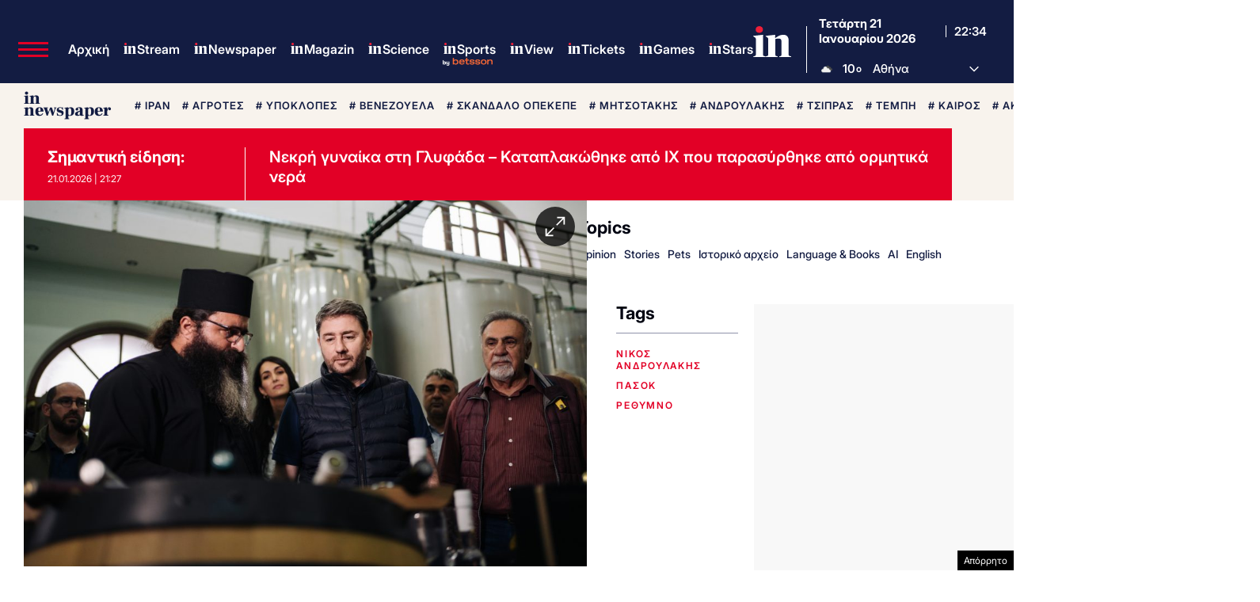

--- FILE ---
content_type: text/html; charset=UTF-8
request_url: https://www.in.gr/wp-content/themes/whsk_in.gr/weather_api.php
body_size: 970
content:
{"time":"202601220026","exp_time":"202601220326","cities":[{"cityName":"\u0391\u03b8\u03ae\u03bd\u03b1","cityCode":"Athens,GR","cityslug":"athensgr"},{"cityName":"\u03a0\u03b5\u03b9\u03c1\u03b1\u03b9\u03ac\u03c2","cityCode":"Piraeus,GR","cityslug":"piraeusgr"},{"cityName":"\u0398\u03b5\u03c3\u03c3\u03b1\u03bb\u03bf\u03bd\u03af\u03ba\u03b7","cityCode":"Thessaloniki,GR","cityslug":"thessalonikigr"},{"cityName":"\u03a7\u03b1\u03bb\u03ba\u03af\u03b4\u03b1","cityCode":"Chalkida,GR","cityslug":"chalkidagr"},{"cityName":"\u039b\u03b1\u03bc\u03af\u03b1","cityCode":"Lamia,GR","cityslug":"lamiagr"},{"cityName":"\u039a\u03b1\u03c1\u03c0\u03b5\u03bd\u03ae\u03c3\u03b9","cityCode":"Karpenisi,GR","cityslug":"karpenisigr"},{"cityName":"\u0386\u03c1\u03c4\u03b1","cityCode":"Arta,GR","cityslug":"artagr"},{"cityName":"\u0399\u03c9\u03ac\u03bd\u03bd\u03b9\u03bd\u03b1","cityCode":"Ioannina,GR","cityslug":"ioanninagr"},{"cityName":"\u03a0\u03cd\u03c1\u03b3\u03bf\u03c2","cityCode":"Pyrgos,GR","cityslug":"pyrgosgr"},{"cityName":"\u039a\u03b1\u03bb\u03b1\u03bc\u03ac\u03c4\u03b1","cityCode":"Kalamata,GR","cityslug":"kalamatagr"},{"cityName":"\u03a3\u03c0\u03ac\u03c1\u03c4\u03b7","cityCode":"Sparti,GR","cityslug":"spartigr"},{"cityName":"\u03a0\u03ac\u03c4\u03c1\u03b1","cityCode":"P\u00e1trai,GR","cityslug":"patragr"},{"cityName":"\u039b\u03b5\u03c5\u03ba\u03ac\u03b4\u03b1","cityCode":"Lefkada,GR","cityslug":"lefkadagr"},{"cityName":"\u039b\u03ac\u03c1\u03b9\u03c3\u03b1","cityCode":"Larissa,GR","cityslug":"larissagr"},{"cityName":"\u03a4\u03c1\u03af\u03ba\u03b1\u03bb\u03b1","cityCode":"Trikala,GR","cityslug":"trikalagr"},{"cityName":"\u0392\u03cc\u03bb\u03bf\u03c2","cityCode":"Volos,GR","cityslug":"volosgr"},{"cityName":"\u039a\u03b1\u03c4\u03b5\u03c1\u03af\u03bd\u03b7","cityCode":"Katerini,GR","cityslug":"katerinigr"},{"cityName":"\u03a3\u03ad\u03c1\u03c1\u03b5\u03c2","cityCode":"Serres,GR","cityslug":"serresgr"},{"cityName":"\u039a\u03b1\u03b2\u03ac\u03bb\u03b1","cityCode":"Kavala,GR","cityslug":"kavalagr"},{"cityName":"\u0391\u03bb\u03b5\u03be\u03b1\u03bd\u03b4\u03c1\u03bf\u03cd\u03c0\u03bf\u03bb\u03b7","cityCode":"Alexandroupoli,GR","cityslug":"alexandroupoligr"},{"cityName":"\u0397\u03c1\u03ac\u03ba\u03bb\u03b5\u03b9\u03bf","cityCode":"Heraklion,GR","cityslug":"herakliongr"},{"cityName":"\u03a7\u03b1\u03bd\u03b9\u03ac","cityCode":"Chania,GR","cityslug":"chaniagr"},{"cityName":"\u03a1\u03cc\u03b4\u03bf\u03c2","cityCode":"Rhodes,GR","cityslug":"rhodesgr"},{"cityName":"\u039c\u03cd\u03ba\u03bf\u03bd\u03bf\u03c2","cityCode":"Mykonos,GR","cityslug":"mykonosgr"}],"weather":{"athensgr":{"temp_num":10,"humidity":94,"wind_speed":2.68,"description":"\u03b1\u03c1\u03b1\u03b9\u03ad\u03c2 \u03bd\u03b5\u03c6\u03ce\u03c3\u03b5\u03b9\u03c2","temp_ico":"\/wp-content\/themes\/ingr_v2\/common\/imgs\/weather\/04n@2x.webp"},"piraeusgr":{"temp_num":10,"humidity":93,"wind_speed":1.54,"description":"\u03b1\u03c1\u03b1\u03b9\u03ad\u03c2 \u03bd\u03b5\u03c6\u03ce\u03c3\u03b5\u03b9\u03c2","temp_ico":"\/wp-content\/themes\/ingr_v2\/common\/imgs\/weather\/04n@2x.webp"},"thessalonikigr":{"temp_num":5,"humidity":86,"wind_speed":3.58,"description":"\u03b1\u03c1\u03b1\u03b9\u03ad\u03c2 \u03bd\u03b5\u03c6\u03ce\u03c3\u03b5\u03b9\u03c2","temp_ico":"\/wp-content\/themes\/ingr_v2\/common\/imgs\/weather\/04n@2x.webp"},"chalkidagr":{"temp_num":7,"humidity":93,"wind_speed":3.95,"description":"\u03b1\u03c5\u03be\u03b7\u03bc\u03ad\u03bd\u03b5\u03c2 \u03bd\u03b5\u03c6\u03ce\u03c3\u03b5\u03b9\u03c2","temp_ico":"\/wp-content\/themes\/ingr_v2\/common\/imgs\/weather\/04n@2x.webp"},"lamiagr":{"temp_num":6,"humidity":89,"wind_speed":3.13,"description":"\u03b1\u03c5\u03be\u03b7\u03bc\u03ad\u03bd\u03b5\u03c2 \u03bd\u03b5\u03c6\u03ce\u03c3\u03b5\u03b9\u03c2","temp_ico":"\/wp-content\/themes\/ingr_v2\/common\/imgs\/weather\/04n@2x.webp"},"karpenisigr":{"temp_num":-1,"humidity":92,"wind_speed":2.56,"description":"\u03b1\u03c5\u03be\u03b7\u03bc\u03ad\u03bd\u03b5\u03c2 \u03bd\u03b5\u03c6\u03ce\u03c3\u03b5\u03b9\u03c2","temp_ico":"\/wp-content\/themes\/ingr_v2\/common\/imgs\/weather\/04n@2x.webp"},"artagr":{"temp_num":9,"humidity":85,"wind_speed":3.02,"description":"\u03b1\u03c5\u03be\u03b7\u03bc\u03ad\u03bd\u03b5\u03c2 \u03bd\u03b5\u03c6\u03ce\u03c3\u03b5\u03b9\u03c2","temp_ico":"\/wp-content\/themes\/ingr_v2\/common\/imgs\/weather\/04n@2x.webp"},"ioanninagr":{"temp_num":4,"humidity":100,"wind_speed":0,"description":"\u03b1\u03c3\u03b8\u03b5\u03bd\u03b5\u03af\u03c2 \u03b2\u03c1\u03bf\u03c7\u03bf\u03c0\u03c4\u03ce\u03c3\u03b5\u03b9\u03c2","temp_ico":"\/wp-content\/themes\/ingr_v2\/common\/imgs\/weather\/10n@2x.webp"},"pyrgosgr":{"temp_num":10,"humidity":87,"wind_speed":4.31,"description":"\u03b2\u03c1\u03bf\u03c7\u03bf\u03c0\u03c4\u03ce\u03c3\u03b5\u03b9\u03c2 \u03bc\u03ad\u03c4\u03c1\u03b9\u03b1\u03c2 \u03ad\u03bd\u03c4\u03b1\u03c3\u03b7\u03c2","temp_ico":"\/wp-content\/themes\/ingr_v2\/common\/imgs\/weather\/10n@2x.webp"},"kalamatagr":{"temp_num":12,"humidity":85,"wind_speed":1.54,"description":"\u03b1\u03c1\u03b1\u03b9\u03ad\u03c2 \u03bd\u03b5\u03c6\u03ce\u03c3\u03b5\u03b9\u03c2","temp_ico":"\/wp-content\/themes\/ingr_v2\/common\/imgs\/weather\/04n@2x.webp"},"spartigr":{"temp_num":11,"humidity":98,"wind_speed":1.06,"description":"\u03b1\u03c5\u03be\u03b7\u03bc\u03ad\u03bd\u03b5\u03c2 \u03bd\u03b5\u03c6\u03ce\u03c3\u03b5\u03b9\u03c2","temp_ico":"\/wp-content\/themes\/ingr_v2\/common\/imgs\/weather\/04n@2x.webp"},"patragr":{"temp_num":8,"humidity":84,"wind_speed":6.58,"description":"\u03b1\u03c5\u03be\u03b7\u03bc\u03ad\u03bd\u03b5\u03c2 \u03bd\u03b5\u03c6\u03ce\u03c3\u03b5\u03b9\u03c2","temp_ico":"\/wp-content\/themes\/ingr_v2\/common\/imgs\/weather\/04n@2x.webp"},"lefkadagr":{"temp_num":9,"humidity":87,"wind_speed":2.06,"description":"\u03b1\u03c5\u03be\u03b7\u03bc\u03ad\u03bd\u03b5\u03c2 \u03bd\u03b5\u03c6\u03ce\u03c3\u03b5\u03b9\u03c2","temp_ico":"\/wp-content\/themes\/ingr_v2\/common\/imgs\/weather\/04n@2x.webp"},"larissagr":{"temp_num":4,"humidity":92,"wind_speed":0.94,"description":"\u03b1\u03c5\u03be\u03b7\u03bc\u03ad\u03bd\u03b5\u03c2 \u03bd\u03b5\u03c6\u03ce\u03c3\u03b5\u03b9\u03c2","temp_ico":"\/wp-content\/themes\/ingr_v2\/common\/imgs\/weather\/04n@2x.webp"},"trikalagr":{"temp_num":3,"humidity":96,"wind_speed":0.88,"description":"\u03b1\u03c5\u03be\u03b7\u03bc\u03ad\u03bd\u03b5\u03c2 \u03bd\u03b5\u03c6\u03ce\u03c3\u03b5\u03b9\u03c2","temp_ico":"\/wp-content\/themes\/ingr_v2\/common\/imgs\/weather\/04n@2x.webp"},"volosgr":{"temp_num":4,"humidity":96,"wind_speed":4.92,"description":"\u03b1\u03c5\u03be\u03b7\u03bc\u03ad\u03bd\u03b5\u03c2 \u03bd\u03b5\u03c6\u03ce\u03c3\u03b5\u03b9\u03c2","temp_ico":"\/wp-content\/themes\/ingr_v2\/common\/imgs\/weather\/04n@2x.webp"},"katerinigr":{"temp_num":3,"humidity":100,"wind_speed":1.92,"description":"\u03b1\u03c5\u03be\u03b7\u03bc\u03ad\u03bd\u03b5\u03c2 \u03bd\u03b5\u03c6\u03ce\u03c3\u03b5\u03b9\u03c2","temp_ico":"\/wp-content\/themes\/ingr_v2\/common\/imgs\/weather\/04n@2x.webp"},"serresgr":{"temp_num":1,"humidity":94,"wind_speed":1.09,"description":"\u03ae\u03c0\u03b9\u03b5\u03c2 \u03c7\u03b9\u03bf\u03bd\u03bf\u03c0\u03c4\u03ce\u03c3\u03b5\u03b9\u03c2","temp_ico":"\/wp-content\/themes\/ingr_v2\/common\/imgs\/weather\/13n@2x.webp"},"kavalagr":{"temp_num":7,"humidity":87,"wind_speed":4.12,"description":"\u03b1\u03c5\u03be\u03b7\u03bc\u03ad\u03bd\u03b5\u03c2 \u03bd\u03b5\u03c6\u03ce\u03c3\u03b5\u03b9\u03c2","temp_ico":"\/wp-content\/themes\/ingr_v2\/common\/imgs\/weather\/04n@2x.webp"},"alexandroupoligr":{"temp_num":5,"humidity":81,"wind_speed":7.72,"description":"\u03b1\u03c5\u03be\u03b7\u03bc\u03ad\u03bd\u03b5\u03c2 \u03bd\u03b5\u03c6\u03ce\u03c3\u03b5\u03b9\u03c2","temp_ico":"\/wp-content\/themes\/ingr_v2\/common\/imgs\/weather\/04n@2x.webp"},"herakliongr":{"temp_num":14,"humidity":72,"wind_speed":10.28,"description":"\u03c3\u03c0\u03bf\u03c1\u03b1\u03b4\u03b9\u03ba\u03ad\u03c2 \u03bd\u03b5\u03c6\u03ce\u03c3\u03b5\u03b9\u03c2","temp_ico":"\/wp-content\/themes\/ingr_v2\/common\/imgs\/weather\/03n@2x.webp"},"chaniagr":{"temp_num":15,"humidity":88,"wind_speed":0,"description":"\u03b1\u03c1\u03b1\u03b9\u03ad\u03c2 \u03bd\u03b5\u03c6\u03ce\u03c3\u03b5\u03b9\u03c2","temp_ico":"\/wp-content\/themes\/ingr_v2\/common\/imgs\/weather\/04n@2x.webp"},"rhodesgr":{"temp_num":15,"humidity":69,"wind_speed":9.83,"description":"\u03c3\u03c0\u03bf\u03c1\u03b1\u03b4\u03b9\u03ba\u03ad\u03c2 \u03bd\u03b5\u03c6\u03ce\u03c3\u03b5\u03b9\u03c2","temp_ico":"\/wp-content\/themes\/ingr_v2\/common\/imgs\/weather\/03n@2x.webp"},"mykonosgr":{"temp_num":16,"humidity":82,"wind_speed":16.5,"description":"\u03b1\u03c5\u03be\u03b7\u03bc\u03ad\u03bd\u03b5\u03c2 \u03bd\u03b5\u03c6\u03ce\u03c3\u03b5\u03b9\u03c2","temp_ico":"\/wp-content\/themes\/ingr_v2\/common\/imgs\/weather\/04n@2x.webp"}}}

--- FILE ---
content_type: text/html; charset=utf-8
request_url: https://www.google.com/recaptcha/api2/aframe
body_size: 184
content:
<!DOCTYPE HTML><html><head><meta http-equiv="content-type" content="text/html; charset=UTF-8"></head><body><script nonce="78SFwUBDjJjrrn4ZEwuoLg">/** Anti-fraud and anti-abuse applications only. See google.com/recaptcha */ try{var clients={'sodar':'https://pagead2.googlesyndication.com/pagead/sodar?'};window.addEventListener("message",function(a){try{if(a.source===window.parent){var b=JSON.parse(a.data);var c=clients[b['id']];if(c){var d=document.createElement('img');d.src=c+b['params']+'&rc='+(localStorage.getItem("rc::a")?sessionStorage.getItem("rc::b"):"");window.document.body.appendChild(d);sessionStorage.setItem("rc::e",parseInt(sessionStorage.getItem("rc::e")||0)+1);localStorage.setItem("rc::h",'1769034860526');}}}catch(b){}});window.parent.postMessage("_grecaptcha_ready", "*");}catch(b){}</script></body></html>

--- FILE ---
content_type: application/javascript; charset=utf-8
request_url: https://fundingchoicesmessages.google.com/f/AGSKWxXdTPJrZ16fQ-QRWqiq065yu1cKoW6UIO5LErE3lWWSnX-6a09YofyF6-VnZnrQL-47ZMv1ohZRl4crlhlB6WPDYJIjKKhfR_h0edCFr4mFSoKQn-5X0x4bqk32OgE6G_qOf94mMwEqxrVQtcF6iyA3hxGS_LhTKkPZ-DXLv1z0DCuwC1pX3kIyej8J/__sponsor_logic./horizontalAd./ad-openx..ads.core./crossdomainads.
body_size: -1289
content:
window['17708c50-de3a-4975-ae42-2768b67fde6e'] = true;